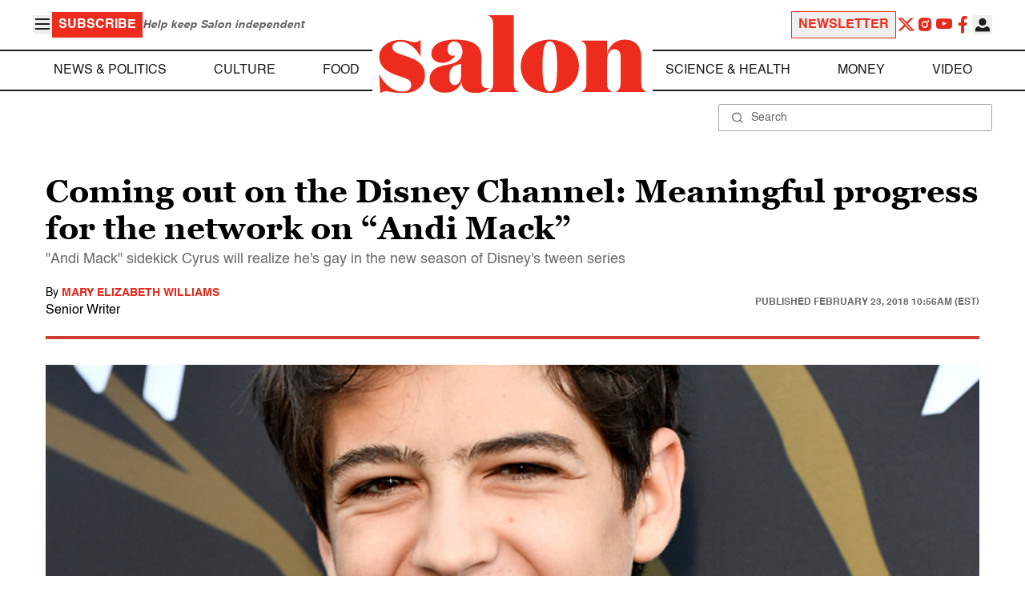

--- FILE ---
content_type: application/javascript; charset=utf-8
request_url: https://fundingchoicesmessages.google.com/f/AGSKWxUR7NzmiajY2erw2AW__rCCPxS179jkZgilgbHpv1UNBqZ1eCHUY4EUe1EhFkggkhUfRsqCkPHw9KvfycLuZSKcyYqNiZGKZFcewwUX4Q4dTDeiRJX1iYc8Lj1ZRkC7BefEkbdPEF9xXBcqzzF9FColk9ClnNs6H5a8qBB4iQY_3m2UdCwgLPDFEEPi/_-ads/static-/cn-advert.-ad-exo-_160x600//descpopup.js
body_size: -1289
content:
window['576caa45-cc14-4ef3-b68f-11ad5fbd2281'] = true;